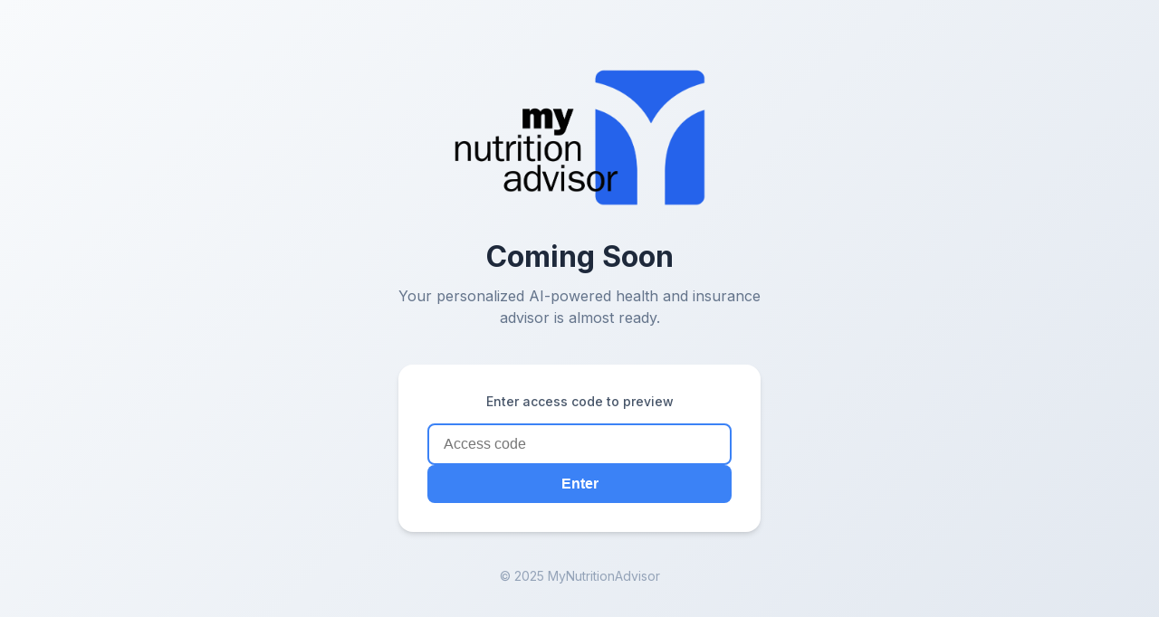

--- FILE ---
content_type: text/html; charset=utf-8
request_url: https://mynutritionadvisor.com/?wc-api=auth&start=google&return=https%3A%2F%2Fmynutritionadvisor.com%2Fingredients%2Fice%2F
body_size: 3232
content:

<!DOCTYPE html>
<html lang="en">
<head>
  <meta charset="UTF-8">
  <meta name="viewport" content="width=device-width, initial-scale=1.0">
  <title>MyNutritionAdvisor - Coming Soon</title>
  <link rel="preconnect" href="https://fonts.googleapis.com">
  <link rel="preconnect" href="https://fonts.gstatic.com" crossorigin>
  <link href="https://fonts.googleapis.com/css2?family=Inter:wght@400;500;600;700&display=swap" rel="stylesheet">
  <style>
    * {
      margin: 0;
      padding: 0;
      box-sizing: border-box;
    }
    
    body {
      font-family: 'Inter', -apple-system, BlinkMacSystemFont, 'Segoe UI', Roboto, sans-serif;
      min-height: 100vh;
      display: flex;
      flex-direction: column;
      align-items: center;
      justify-content: center;
      background: linear-gradient(135deg, #f8fafc 0%, #e2e8f0 100%);
      padding: 20px;
    }
    
    .container {
      text-align: center;
      max-width: 400px;
      width: 100%;
    }
    
    .logo {
      width: 280px;
      max-width: 100%;
      height: auto;
      margin-bottom: 32px;
    }
    
    .coming-soon {
      font-size: 2rem;
      font-weight: 700;
      color: #1e293b;
      margin-bottom: 12px;
    }
    
    .tagline {
      font-size: 1rem;
      color: #64748b;
      margin-bottom: 40px;
      line-height: 1.5;
    }
    
    .gate-form {
      background: white;
      border-radius: 16px;
      padding: 32px;
      box-shadow: 0 4px 6px -1px rgba(0, 0, 0, 0.1), 0 2px 4px -2px rgba(0, 0, 0, 0.1);
    }
    
    .form-title {
      font-size: 0.875rem;
      font-weight: 500;
      color: #475569;
      margin-bottom: 16px;
    }
    
    .input-group {
      display: flex;
      flex-direction: column;
      gap: 12px;
    }
    
    .password-input {
      width: 100%;
      padding: 12px 16px;
      font-size: 1rem;
      border: 2px solid #e2e8f0;
      border-radius: 8px;
      outline: none;
      transition: border-color 0.2s;
    }
    
    .password-input:focus {
      border-color: #3b82f6;
    }
    
    .password-input.error {
      border-color: #ef4444;
    }
    
    .submit-btn {
      width: 100%;
      padding: 12px 24px;
      font-size: 1rem;
      font-weight: 600;
      color: white;
      background: #3b82f6;
      border: none;
      border-radius: 8px;
      cursor: pointer;
      transition: background-color 0.2s;
    }
    
    .submit-btn:hover {
      background: #2563eb;
    }
    
    .error-message {
      color: #ef4444;
      font-size: 0.875rem;
      margin-top: 12px;
    }
    
    .footer {
      margin-top: 40px;
      color: #94a3b8;
      font-size: 0.875rem;
    }
  </style>
</head>
<body>
  <div class="container">
    <img src="/logo.png" alt="MyNutritionAdvisor" class="logo" />
    
    <h1 class="coming-soon">Coming Soon</h1>
    <p class="tagline">
      Your personalized AI-powered health and insurance advisor is almost ready.
    </p>
    
    <form class="gate-form" method="POST" action="/gate">
      <p class="form-title">Enter access code to preview</p>
      <div class="input-group">
        <input 
          type="password" 
          name="password" 
          class="password-input" 
          placeholder="Access code"
          autocomplete="off"
          autofocus
          data-testid="input-access-code"
        />
        <button type="submit" class="submit-btn" data-testid="button-enter">
          Enter
        </button>
      </div>
      
    </form>
    
    <p class="footer">© 2025 MyNutritionAdvisor</p>
  </div>
</body>
</html>
